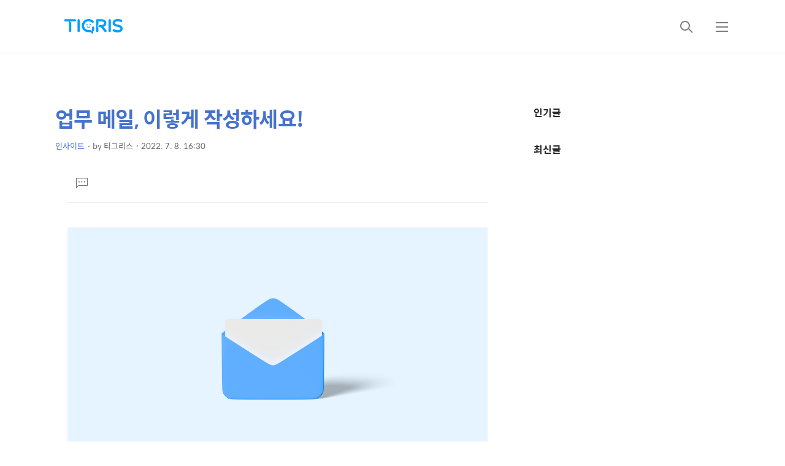

--- FILE ---
content_type: text/html;charset=UTF-8
request_url: https://blog.tigris.cloud/49?category=1019192
body_size: 67636
content:
<!DOCTYPE html>
<html lang="ko">

                                                                                <head>
                <script type="text/javascript">if (!window.T) { window.T = {} }
window.T.config = {"TOP_SSL_URL":"https://www.tistory.com","PREVIEW":false,"ROLE":"guest","PREV_PAGE":"","NEXT_PAGE":"","BLOG":{"id":5325887,"name":"tigrison","title":"티그리스","isDormancy":false,"nickName":"티그리스","status":"open","profileStatus":"normal"},"NEED_COMMENT_LOGIN":false,"COMMENT_LOGIN_CONFIRM_MESSAGE":"","LOGIN_URL":"https://www.tistory.com/auth/login/?redirectUrl=https://blog.tigris.cloud/49","DEFAULT_URL":"https://blog.tigris.cloud","USER":{"name":null,"homepage":null,"id":0,"profileImage":null},"SUBSCRIPTION":{"status":"none","isConnected":false,"isPending":false,"isWait":false,"isProcessing":false,"isNone":true},"IS_LOGIN":false,"HAS_BLOG":false,"IS_SUPPORT":false,"IS_SCRAPABLE":false,"TOP_URL":"http://www.tistory.com","JOIN_URL":"https://www.tistory.com/member/join","PHASE":"prod","ROLE_GROUP":"visitor"};
window.T.entryInfo = {"entryId":49,"isAuthor":false,"categoryId":1019192,"categoryLabel":"인사이트"};
window.appInfo = {"domain":"tistory.com","topUrl":"https://www.tistory.com","loginUrl":"https://www.tistory.com/auth/login","logoutUrl":"https://www.tistory.com/auth/logout"};
window.initData = {};

window.TistoryBlog = {
    basePath: "",
    url: "https://blog.tigris.cloud",
    tistoryUrl: "https://tigrison.tistory.com",
    manageUrl: "https://tigrison.tistory.com/manage",
    token: "waXGKTHOQzIDZc1pHJbEqOESBQRIT8uwAImZkbBQxSXXK3ThGkdUI528mPkff2HD"
};
var servicePath = "";
var blogURL = "";</script>

                
                
                
                        <!-- BusinessLicenseInfo - START -->
        
            <link href="https://tistory1.daumcdn.net/tistory_admin/userblog/userblog-7c7a62cfef2026f12ec313f0ebcc6daafb4361d7/static/plugin/BusinessLicenseInfo/style.css" rel="stylesheet" type="text/css"/>

            <script>function switchFold(entryId) {
    var businessLayer = document.getElementById("businessInfoLayer_" + entryId);

    if (businessLayer) {
        if (businessLayer.className.indexOf("unfold_license") > 0) {
            businessLayer.className = "business_license_layer";
        } else {
            businessLayer.className = "business_license_layer unfold_license";
        }
    }
}
</script>

        
        <!-- BusinessLicenseInfo - END -->
        <!-- DaumShow - START -->
        <style type="text/css">#daumSearchBox {
    height: 21px;
    background-image: url(//i1.daumcdn.net/imgsrc.search/search_all/show/tistory/plugin/bg_search2_2.gif);
    margin: 5px auto;
    padding: 0;
}

#daumSearchBox input {
    background: none;
    margin: 0;
    padding: 0;
    border: 0;
}

#daumSearchBox #daumLogo {
    width: 34px;
    height: 21px;
    float: left;
    margin-right: 5px;
    background-image: url(//i1.daumcdn.net/img-media/tistory/img/bg_search1_2_2010ci.gif);
}

#daumSearchBox #show_q {
    background-color: transparent;
    border: none;
    font: 12px Gulim, Sans-serif;
    color: #555;
    margin-top: 4px;
    margin-right: 15px;
    float: left;
}

#daumSearchBox #show_btn {
    background-image: url(//i1.daumcdn.net/imgsrc.search/search_all/show/tistory/plugin/bt_search_2.gif);
    width: 37px;
    height: 21px;
    float: left;
    margin: 0;
    cursor: pointer;
    text-indent: -1000em;
}
</style>

        <!-- DaumShow - END -->

<!-- System - START -->

<!-- System - END -->

        <!-- TistoryProfileLayer - START -->
        <link href="https://tistory1.daumcdn.net/tistory_admin/userblog/userblog-7c7a62cfef2026f12ec313f0ebcc6daafb4361d7/static/plugin/TistoryProfileLayer/style.css" rel="stylesheet" type="text/css"/>
<script type="text/javascript" src="https://tistory1.daumcdn.net/tistory_admin/userblog/userblog-7c7a62cfef2026f12ec313f0ebcc6daafb4361d7/static/plugin/TistoryProfileLayer/script.js"></script>

        <!-- TistoryProfileLayer - END -->

                
                <meta http-equiv="X-UA-Compatible" content="IE=Edge">
<meta name="format-detection" content="telephone=no">
<script src="//t1.daumcdn.net/tistory_admin/lib/jquery/jquery-3.5.1.min.js" integrity="sha256-9/aliU8dGd2tb6OSsuzixeV4y/faTqgFtohetphbbj0=" crossorigin="anonymous"></script>
<script type="text/javascript" src="//t1.daumcdn.net/tiara/js/v1/tiara-1.2.0.min.js"></script><meta name="referrer" content="always"/>
<meta name="google-adsense-platform-account" content="ca-host-pub-9691043933427338"/>
<meta name="google-adsense-platform-domain" content="tistory.com"/>
<meta name="description" content="여러분은 업무 커뮤니케이션을 할 때 어떤 툴을 가장 많이 사용하시나요? 다양한 툴이 있지만, 업무 커뮤니케이션의 기본은 이메일이라고 할 수 있습니다. 대표적인 커뮤니케이션 수단이지만, 업무 이메일 작성을 어려워하는 분들이 참 많은데요. 오늘은 기본을 지키며, '일 잘하는 사람'으로 보일 수 있는 메일 작성법을 소개합니다. 👀 핵심 내용이 한눈에 보이는 제목 작성하기 업무 메일은 제목만 보고도 보낸 곳과 메일의 핵심 내용을 알 수 있어야 합니다. 소속을 알 수 있는 회사명 또는 프로젝트명을 먼저 명시한 후, 메일의 핵심 내용을 간결하게 언급하는 것이 좋습니다. [회사명] □□□ 업무 관련 자료 요청드립니다. [프로젝트명] △△ 회사 프로젝트 결과보고서 제출합니다. 📩 소속과 메일 목적이 포함된 인사말부터 .."/>
<meta property="og:type" content="article"/>
<meta property="og:url" content="https://blog.tigris.cloud/49"/>
<meta property="og.article.author" content="티그리스"/>
<meta property="og:site_name" content="티그리스"/>
<meta property="og:title" content="업무 메일, 이렇게 작성하세요!"/>
<meta name="by" content="티그리스"/>
<meta property="og:description" content="여러분은 업무 커뮤니케이션을 할 때 어떤 툴을 가장 많이 사용하시나요? 다양한 툴이 있지만, 업무 커뮤니케이션의 기본은 이메일이라고 할 수 있습니다. 대표적인 커뮤니케이션 수단이지만, 업무 이메일 작성을 어려워하는 분들이 참 많은데요. 오늘은 기본을 지키며, '일 잘하는 사람'으로 보일 수 있는 메일 작성법을 소개합니다. 👀 핵심 내용이 한눈에 보이는 제목 작성하기 업무 메일은 제목만 보고도 보낸 곳과 메일의 핵심 내용을 알 수 있어야 합니다. 소속을 알 수 있는 회사명 또는 프로젝트명을 먼저 명시한 후, 메일의 핵심 내용을 간결하게 언급하는 것이 좋습니다. [회사명] □□□ 업무 관련 자료 요청드립니다. [프로젝트명] △△ 회사 프로젝트 결과보고서 제출합니다. 📩 소속과 메일 목적이 포함된 인사말부터 .."/>
<meta property="og:image" content="https://img1.daumcdn.net/thumb/R800x0/?scode=mtistory2&fname=https%3A%2F%2Fblog.kakaocdn.net%2Fdna%2FNpDZ6%2FbtrGPatQ20y%2FAAAAAAAAAAAAAAAAAAAAAArWBu6528zrki5cDKkkgUMGhUlt_9yI-fM1pgcEW5ui%2Fimg.png%3Fcredential%3DyqXZFxpELC7KVnFOS48ylbz2pIh7yKj8%26expires%3D1769871599%26allow_ip%3D%26allow_referer%3D%26signature%3DlRaVOK9liyBN59V722BRwuHUwcg%253D"/>
<meta name="twitter:card" content="summary_large_image"/>
<meta name="twitter:site" content="@TISTORY"/>
<meta name="twitter:title" content="업무 메일, 이렇게 작성하세요!"/>
<meta name="twitter:description" content="여러분은 업무 커뮤니케이션을 할 때 어떤 툴을 가장 많이 사용하시나요? 다양한 툴이 있지만, 업무 커뮤니케이션의 기본은 이메일이라고 할 수 있습니다. 대표적인 커뮤니케이션 수단이지만, 업무 이메일 작성을 어려워하는 분들이 참 많은데요. 오늘은 기본을 지키며, '일 잘하는 사람'으로 보일 수 있는 메일 작성법을 소개합니다. 👀 핵심 내용이 한눈에 보이는 제목 작성하기 업무 메일은 제목만 보고도 보낸 곳과 메일의 핵심 내용을 알 수 있어야 합니다. 소속을 알 수 있는 회사명 또는 프로젝트명을 먼저 명시한 후, 메일의 핵심 내용을 간결하게 언급하는 것이 좋습니다. [회사명] □□□ 업무 관련 자료 요청드립니다. [프로젝트명] △△ 회사 프로젝트 결과보고서 제출합니다. 📩 소속과 메일 목적이 포함된 인사말부터 .."/>
<meta property="twitter:image" content="https://img1.daumcdn.net/thumb/R800x0/?scode=mtistory2&fname=https%3A%2F%2Fblog.kakaocdn.net%2Fdna%2FNpDZ6%2FbtrGPatQ20y%2FAAAAAAAAAAAAAAAAAAAAAArWBu6528zrki5cDKkkgUMGhUlt_9yI-fM1pgcEW5ui%2Fimg.png%3Fcredential%3DyqXZFxpELC7KVnFOS48ylbz2pIh7yKj8%26expires%3D1769871599%26allow_ip%3D%26allow_referer%3D%26signature%3DlRaVOK9liyBN59V722BRwuHUwcg%253D"/>
<meta content="https://blog.tigris.cloud/49" property="dg:plink" content="https://blog.tigris.cloud/49"/>
<meta name="plink"/>
<meta name="title" content="업무 메일, 이렇게 작성하세요!"/>
<meta name="article:media_name" content="티그리스"/>
<meta property="article:mobile_url" content="https://blog.tigris.cloud/m/49"/>
<meta property="article:pc_url" content="https://blog.tigris.cloud/49"/>
<meta property="article:mobile_view_url" content="https://tigrison.tistory.com/m/49"/>
<meta property="article:pc_view_url" content="https://tigrison.tistory.com/49"/>
<meta property="article:talk_channel_view_url" content="https://blog.tigris.cloud/m/49"/>
<meta property="article:pc_service_home" content="https://www.tistory.com"/>
<meta property="article:mobile_service_home" content="https://www.tistory.com/m"/>
<meta property="article:txid" content="5325887_49"/>
<meta property="article:published_time" content="2022-07-08T16:30:40+09:00"/>
<meta property="og:regDate" content="20220708041702"/>
<meta property="article:modified_time" content="2024-03-15T08:39:16+09:00"/>
<script type="module" src="https://tistory1.daumcdn.net/tistory_admin/userblog/userblog-7c7a62cfef2026f12ec313f0ebcc6daafb4361d7/static/pc/dist/index.js" defer=""></script>
<script type="text/javascript" src="https://tistory1.daumcdn.net/tistory_admin/userblog/userblog-7c7a62cfef2026f12ec313f0ebcc6daafb4361d7/static/pc/dist/index-legacy.js" defer="" nomodule="true"></script>
<script type="text/javascript" src="https://tistory1.daumcdn.net/tistory_admin/userblog/userblog-7c7a62cfef2026f12ec313f0ebcc6daafb4361d7/static/pc/dist/polyfills-legacy.js" defer="" nomodule="true"></script>
<link rel="stylesheet" type="text/css" href="https://t1.daumcdn.net/tistory_admin/www/style/font.css"/>
<link rel="stylesheet" type="text/css" href="https://tistory1.daumcdn.net/tistory_admin/userblog/userblog-7c7a62cfef2026f12ec313f0ebcc6daafb4361d7/static/style/content.css"/>
<link rel="stylesheet" type="text/css" href="https://tistory1.daumcdn.net/tistory_admin/userblog/userblog-7c7a62cfef2026f12ec313f0ebcc6daafb4361d7/static/pc/dist/index.css"/>
<link rel="stylesheet" type="text/css" href="https://tistory1.daumcdn.net/tistory_admin/userblog/userblog-7c7a62cfef2026f12ec313f0ebcc6daafb4361d7/static/style/uselessPMargin.css"/>
<script type="text/javascript">(function() {
    var tjQuery = jQuery.noConflict(true);
    window.tjQuery = tjQuery;
    window.orgjQuery = window.jQuery; window.jQuery = tjQuery;
    window.jQuery = window.orgjQuery; delete window.orgjQuery;
})()</script>
<script type="text/javascript" src="https://tistory1.daumcdn.net/tistory_admin/userblog/userblog-7c7a62cfef2026f12ec313f0ebcc6daafb4361d7/static/script/base.js"></script>
<script type="text/javascript" src="//developers.kakao.com/sdk/js/kakao.min.js"></script>

                
  <title>업무 메일, 이렇게 작성하세요!</title>
  <meta name="title" content="업무 메일, 이렇게 작성하세요!" />
  <meta charset="utf-8" />
  <meta name="viewport"
    content="width=device-width, height=device-height, initial-scale=1, minimum-scale=1.0, maximum-scale=1.0" />
  <meta http-equiv="X-UA-Compatible" content="IE=edge, chrome=1" />

  <link rel="alternate" type="application/rss+xml" title="티그리스" href="https://tigrison.tistory.com/rss" />

  <link rel="stylesheet" href="https://tistory1.daumcdn.net/tistory/5325887/skin/images/webfonticon.css?_version_=1755060228" />
  <link rel="stylesheet" href="https://tistory1.daumcdn.net/tistory/5325887/skin/images/slick.css?_version_=1755060228" />
  <link rel="stylesheet" href="https://tistory1.daumcdn.net/tistory/5325887/skin/style.css?_version_=1755060228" />

  <script src="https://cdnjs.cloudflare.com/ajax/libs/jquery/1.12.4/jquery.js"></script>
  <script src="https://tistory1.daumcdn.net/tistory/5325887/skin/images/slick.js?_version_=1755060228"></script>
  <script src="https://tistory1.daumcdn.net/tistory/5325887/skin/images/iscroll.js?_version_=1755060228"></script>
  <script src="https://tistory1.daumcdn.net/tistory/5325887/skin/images/front.js?_version_=1755060228"></script>
  <script src="https://tistory1.daumcdn.net/tistory/5325887/skin/images/common.js?_version_=1755060228"></script>

                
                
                <style type="text/css">.another_category {
    border: 1px solid #E5E5E5;
    padding: 10px 10px 5px;
    margin: 10px 0;
    clear: both;
}

.another_category h4 {
    font-size: 12px !important;
    margin: 0 !important;
    border-bottom: 1px solid #E5E5E5 !important;
    padding: 2px 0 6px !important;
}

.another_category h4 a {
    font-weight: bold !important;
}

.another_category table {
    table-layout: fixed;
    border-collapse: collapse;
    width: 100% !important;
    margin-top: 10px !important;
}

* html .another_category table {
    width: auto !important;
}

*:first-child + html .another_category table {
    width: auto !important;
}

.another_category th, .another_category td {
    padding: 0 0 4px !important;
}

.another_category th {
    text-align: left;
    font-size: 12px !important;
    font-weight: normal;
    word-break: break-all;
    overflow: hidden;
    line-height: 1.5;
}

.another_category td {
    text-align: right;
    width: 80px;
    font-size: 11px;
}

.another_category th a {
    font-weight: normal;
    text-decoration: none;
    border: none !important;
}

.another_category th a.current {
    font-weight: bold;
    text-decoration: none !important;
    border-bottom: 1px solid !important;
}

.another_category th span {
    font-weight: normal;
    text-decoration: none;
    font: 10px Tahoma, Sans-serif;
    border: none !important;
}

.another_category_color_gray, .another_category_color_gray h4 {
    border-color: #E5E5E5 !important;
}

.another_category_color_gray * {
    color: #909090 !important;
}

.another_category_color_gray th a.current {
    border-color: #909090 !important;
}

.another_category_color_gray h4, .another_category_color_gray h4 a {
    color: #737373 !important;
}

.another_category_color_red, .another_category_color_red h4 {
    border-color: #F6D4D3 !important;
}

.another_category_color_red * {
    color: #E86869 !important;
}

.another_category_color_red th a.current {
    border-color: #E86869 !important;
}

.another_category_color_red h4, .another_category_color_red h4 a {
    color: #ED0908 !important;
}

.another_category_color_green, .another_category_color_green h4 {
    border-color: #CCE7C8 !important;
}

.another_category_color_green * {
    color: #64C05B !important;
}

.another_category_color_green th a.current {
    border-color: #64C05B !important;
}

.another_category_color_green h4, .another_category_color_green h4 a {
    color: #3EA731 !important;
}

.another_category_color_blue, .another_category_color_blue h4 {
    border-color: #C8DAF2 !important;
}

.another_category_color_blue * {
    color: #477FD6 !important;
}

.another_category_color_blue th a.current {
    border-color: #477FD6 !important;
}

.another_category_color_blue h4, .another_category_color_blue h4 a {
    color: #1960CA !important;
}

.another_category_color_violet, .another_category_color_violet h4 {
    border-color: #E1CEEC !important;
}

.another_category_color_violet * {
    color: #9D64C5 !important;
}

.another_category_color_violet th a.current {
    border-color: #9D64C5 !important;
}

.another_category_color_violet h4, .another_category_color_violet h4 a {
    color: #7E2CB5 !important;
}
</style>

                
                <link rel="stylesheet" type="text/css" href="https://tistory1.daumcdn.net/tistory_admin/userblog/userblog-7c7a62cfef2026f12ec313f0ebcc6daafb4361d7/static/style/revenue.css"/>
<link rel="canonical" href="https://blog.tigris.cloud/49"/>

<!-- BEGIN STRUCTURED_DATA -->
<script type="application/ld+json">
    {"@context":"http://schema.org","@type":"BlogPosting","mainEntityOfPage":{"@id":"https://blog.tigris.cloud/49","name":null},"url":"https://blog.tigris.cloud/49","headline":"업무 메일, 이렇게 작성하세요!","description":"여러분은 업무 커뮤니케이션을 할 때 어떤 툴을 가장 많이 사용하시나요? 다양한 툴이 있지만, 업무 커뮤니케이션의 기본은 이메일이라고 할 수 있습니다. 대표적인 커뮤니케이션 수단이지만, 업무 이메일 작성을 어려워하는 분들이 참 많은데요. 오늘은 기본을 지키며, '일 잘하는 사람'으로 보일 수 있는 메일 작성법을 소개합니다. 👀 핵심 내용이 한눈에 보이는 제목 작성하기 업무 메일은 제목만 보고도 보낸 곳과 메일의 핵심 내용을 알 수 있어야 합니다. 소속을 알 수 있는 회사명 또는 프로젝트명을 먼저 명시한 후, 메일의 핵심 내용을 간결하게 언급하는 것이 좋습니다. [회사명] □□□ 업무 관련 자료 요청드립니다. [프로젝트명] △△ 회사 프로젝트 결과보고서 제출합니다. 📩 소속과 메일 목적이 포함된 인사말부터 ..","author":{"@type":"Person","name":"티그리스","logo":null},"image":{"@type":"ImageObject","url":"https://img1.daumcdn.net/thumb/R800x0/?scode=mtistory2&fname=https%3A%2F%2Fblog.kakaocdn.net%2Fdna%2FNpDZ6%2FbtrGPatQ20y%2FAAAAAAAAAAAAAAAAAAAAAArWBu6528zrki5cDKkkgUMGhUlt_9yI-fM1pgcEW5ui%2Fimg.png%3Fcredential%3DyqXZFxpELC7KVnFOS48ylbz2pIh7yKj8%26expires%3D1769871599%26allow_ip%3D%26allow_referer%3D%26signature%3DlRaVOK9liyBN59V722BRwuHUwcg%253D","width":"800px","height":"800px"},"datePublished":"2022-07-08T16:30:40+09:00","dateModified":"2024-03-15T08:39:16+09:00","publisher":{"@type":"Organization","name":"TISTORY","logo":{"@type":"ImageObject","url":"https://t1.daumcdn.net/tistory_admin/static/images/openGraph/opengraph.png","width":"800px","height":"800px"}}}
</script>
<!-- END STRUCTURED_DATA -->
<link rel="stylesheet" type="text/css" href="https://tistory1.daumcdn.net/tistory_admin/userblog/userblog-7c7a62cfef2026f12ec313f0ebcc6daafb4361d7/static/style/dialog.css"/>
<link rel="stylesheet" type="text/css" href="//t1.daumcdn.net/tistory_admin/www/style/top/font.css"/>
<link rel="stylesheet" type="text/css" href="https://tistory1.daumcdn.net/tistory_admin/userblog/userblog-7c7a62cfef2026f12ec313f0ebcc6daafb4361d7/static/style/postBtn.css"/>
<link rel="stylesheet" type="text/css" href="https://tistory1.daumcdn.net/tistory_admin/userblog/userblog-7c7a62cfef2026f12ec313f0ebcc6daafb4361d7/static/style/tistory.css"/>
<script type="text/javascript" src="https://tistory1.daumcdn.net/tistory_admin/userblog/userblog-7c7a62cfef2026f12ec313f0ebcc6daafb4361d7/static/script/common.js"></script>

                
                </head>

                                                <body id="tt-body-page" class="theme_blue">
                
                
                
  <!-- theme -->
  
    <div id="container">
      <div id="header" class="header">
        <div class="inner_header">
          <div class="box_header">
            <h1 class="logo">
              <a href="https://blog.tigris.cloud/" title="티그리스" class="link_logo">
                
                  <img src="https://tistory1.daumcdn.net/tistory/5325887/skinSetting/3c51555244d24908b61269d87095b558" class="img_logo" alt="로고 이미지">
                
                
              </a>
            </h1>
            <div class="btn_box">
              <!-- GNB -->
              <button type="button" class="btn_util btn_search" title="검색"><span class="blind">검색</span></button>
              <button type="button" class="btn_util btn_menu" title="메뉴"><span class="blind">메뉴</span></button>
            </div>
          </div>
          <!-- fixed menu only detail -->
          <div class="box_header box_fix_header">
            <h2 class="blind">고정 헤더 영역</h2>
            <div class="area_menu">
              <a href="#" title="페이지 뒤로가기" class="btn_util link_back">
                <span class="box_svg">
                  <svg xmlns="http://www.w3.org/2000/svg" width="15" height="26" viewBox="0 0 15 26" class="img_svg">
                    <defs>
                      <path id="mainSlideArrowLeft" d="M12 20L25 7l1.4 1.4L14.8 20l11.6 11.6L25 33z"></path>
                    </defs>
                    <g fill="none" fill-rule="evenodd" transform="translate(-13 -5)">
                      <path d="M0 0h40v40H0z"></path>
                      <mask id="mainSlideArrowLeftMask" fill="#fff">
                        <use xmlns:xlink="http://www.w3.org/1999/xlink" xlink:href="#mainSlideArrowLeft"></use>
                      </mask>
                      <g fill="#fff" fill-opacity="1" mask="url(#mainSlideArrowLeftMask)" class="svg_bg">
                        <path d="M0 0h40v40H0z"></path>
                      </g>
                    </g>
                  </svg>
                </span>
              </a>
              <div class="box_fix_tit">
                <span class="blind">글 제목</span>
                <p class="txt_fix_tit"></p>
              </div>
              <button type="button" class="btn_util btn_menu" title="메뉴"><span class="blind">메뉴</span></button>
            </div>
            <div class="area_util">
              <div class="inner_area_util">
                <button type="button" class="util_like">
                  <span class="blind">좋아요</span>
                  <i class="icon_font icon-favorite-o"></i>
                  <span class="txt_count">-</span>
                </button>
                <div class="box_util">
                  <button type="button" class="util_comment">
                    <span class="blind">댓글달기</span>
                    <i class="icon_font icon-chat-o"></i>
                    <span class="txt_count">-</span>
                  </button>
                  <button type="button" class="util_share">
                    <span class="blind">공유하기</span>
                    <i class="icon_font icon-share-alt-o"></i>
                  </button>
                </div>
              </div>
            </div>
          </div>
        </div>
      </div> <!-- header close -->

      

      <div class="ly_area nav" style="display:none">
        <div class="inner_ly_area">
          <div class="ly_header">
            <h2 class="blind">메뉴 레이어</h2>
            <div class="ly_logo">
              <a href="https://blog.tigris.cloud/" title="티그리스" class="link_logo">
                
                  <img src="https://tistory1.daumcdn.net/tistory/5325887/skinSetting/3c51555244d24908b61269d87095b558" class="img_logo" alt="로고 이미지">
                
                
              </a>
            </div>
            <button type="button" title="레이어 닫기" class="btn_menu_close btn_ly_close">

            </button>
          </div> <!-- ly_header -->
          <h3 class="blind">메뉴 리스트</h3>

          <div class="tistory_support_menus">
            <ul>
  <li class="t_menu_category first"><a href="/category/%ED%8B%B0%EA%B7%B8%EB%A6%AC%EC%8A%A4" target="">티그리스</a></li>
  <li class="t_menu_category"><a href="/category/%EA%B3%A0%EA%B0%9D%EC%82%AC%EB%A1%80" target="">고객사례</a></li>
  <li class="t_menu_category"><a href="/category/%EC%9D%B8%EC%82%AC%EC%9D%B4%ED%8A%B8" target="">인사이트</a></li>
  <li class="t_menu_category"><a href="/category/%ED%8C%80%20%EB%AC%B8%ED%99%94" target="">팀 문화</a></li>
  <li class="t_menu_category"><a href="/category/%EC%86%8C%EC%8B%9D" target="">소식</a></li>
  <li class="t_menu_link_1 last"><a href="https://tigris.cloud" target="_black">홈페이지</a></li>
</ul>
            <ul class="tt_category"><li class=""><a href="/category" class="link_tit"> 분류 전체보기 <span class="c_cnt">(237)</span> </a>
  <ul class="category_list"><li class=""><a href="/category/%ED%8B%B0%EA%B7%B8%EB%A6%AC%EC%8A%A4" class="link_item"> 티그리스 <span class="c_cnt">(40)</span> </a>
  <ul class="sub_category_list"><li class=""><a href="/category/%ED%8B%B0%EA%B7%B8%EB%A6%AC%EC%8A%A4/%EC%82%AC%EC%9A%A9%EB%B2%95" class="link_sub_item"> 사용법 <span class="c_cnt">(23)</span> </a></li>
<li class=""><a href="/category/%ED%8B%B0%EA%B7%B8%EB%A6%AC%EC%8A%A4/%ED%99%9C%EC%9A%A9%ED%8C%81" class="link_sub_item"> 활용팁 <span class="c_cnt">(16)</span> </a></li>
</ul>
</li>
<li class=""><a href="/category/%EA%B3%A0%EA%B0%9D%EC%82%AC%EB%A1%80" class="link_item"> 고객사례 <span class="c_cnt">(9)</span> </a></li>
<li class=""><a href="/category/%EC%9D%B8%EC%82%AC%EC%9D%B4%ED%8A%B8" class="link_item"> 인사이트 <span class="c_cnt">(79)</span> </a></li>
<li class=""><a href="/category/%ED%8C%80%20%EB%AC%B8%ED%99%94" class="link_item"> 팀 문화 <span class="c_cnt">(9)</span> </a></li>
<li class=""><a href="/category/%EC%86%8C%EC%8B%9D" class="link_item"> 소식 <span class="c_cnt">(100)</span> </a>
  <ul class="sub_category_list"><li class=""><a href="/category/%EC%86%8C%EC%8B%9D/%EC%96%B8%EB%A1%A0%EB%B3%B4%EB%8F%84" class="link_sub_item"> 언론보도 <span class="c_cnt">(45)</span> </a></li>
<li class=""><a href="/category/%EC%86%8C%EC%8B%9D/%EA%B3%B5%EC%A7%80%EC%82%AC%ED%95%AD" class="link_sub_item"> 공지사항 <span class="c_cnt">(33)</span> </a></li>
<li class=""><a href="/category/%EC%86%8C%EC%8B%9D/%EC%97%85%EB%8D%B0%EC%9D%B4%ED%8A%B8" class="link_sub_item"> 업데이트 <span class="c_cnt">(21)</span> </a></li>
</ul>
</li>
</ul>
</li>
</ul>

          </div>

          <div class="box_home">
          </div>
          <ul class="list_category">
          </ul>
        </div>
      </div> <!-- nav -->
      <div class="ly_area search_area" style="display:none">
        <div class="inner_ly_area">
          <div class="ly_header">
            <h2 class="blind">검색 레이어</h2>
            <div class="ly_logo">
              <a href="https://blog.tigris.cloud/" title="티그리스" class="link_logo">
                
                  <!-- logo img -->
                  <img src="https://tistory1.daumcdn.net/tistory/5325887/skinSetting/3c51555244d24908b61269d87095b558" class="img_logo" alt="로고 이미지">
                
                
              </a>
            </div>
            <button type="button" title="레이어 닫기" class="btn_menu_close btn_ly_close">
              <span class="box_svg">
                <svg xmlns="http://www.w3.org/2000/svg" width="28" height="28" viewBox="0 0 28 28" class="img_svg">
                  <defs>
                    <path id="searchCloseSvg"
                      d="M33.4 8L32 6.6l-12 12-12-12L6.6 8l12 12-12 12L8 33.4l12-12 12 12 1.4-1.4-12-12z" />
                  </defs>
                </svg>
              </span>
            </button>
          </div> <!-- ly_header -->
          <h3 class="blind">검색 영역</h3>
          <form action="" method="get">
            <legend><span class="blind">컨텐츠 검색</span></legend>
            <div class="box_form">
              
                <label for="search" class="screen_out">블로그 내 검색</label>
                <input id="search" type="text" name="search" title="검색어 입력"
                  placeholder="검색어 입력.." value="" class="inp_search"
                  onkeypress="if (event.keyCode == 13) { try {
    window.location.href = '/search' + '/' + looseURIEncode(document.getElementsByName('search')[0].value);
    document.getElementsByName('search')[0].value = '';
    return false;
} catch (e) {} }">
              
              <button type="button" title="검색어 삭제" class="btn_search_del">
                <svg xmlns="http://www.w3.org/2000/svg" width="36" height="36" viewBox="0 0 36 36" class="img_svg">
                  <defs>
                    <path id="textDelBtnSvg"
                      d="M20 2C10.059 2 2 10.059 2 20s8.059 18 18 18 18-8.059 18-18S29.941 2 20 2zm8 24.6L26.6 28 20 21.4 13.4 28 12 26.6l6.6-6.6-6.6-6.6 1.4-1.4 6.6 6.6 6.6-6.6 1.4 1.4-6.6 6.6 6.6 6.6z" />
                  </defs>
                  <g fill="none" fill-rule="evenodd" transform="translate(-2 -2)">
                    <path d="M0 0h40v40H0z" />
                    <mask id="textDelBtnSvgMask" fill="#fff">
                      <use xlink:href="#textDelBtnSvg" />
                    </mask>
                    <g fill="#000" fill-opacity="1" mask="url(#textDelBtnSvgMask)" class="svg_bg">
                      <path d="M0 0h40v40H0z" />
                    </g>
                  </g>
                </svg>
              </button>
            </div>
          </form>
        </div>
      </div> <!-- search_area -->



      <div class="wrap_content">
        
      </div>

      

      <!-- sub page -->
      <div class="wrap_content wrap_detail_content">
                
            
  <!-- 메인 페이지에서 목록 표현 -->
  
  <!-- // 메인 페이지에서 목록 표현 -->

  <!-- 치환자 <s_article_rep> 적용 -->
  
    <div id="content_permallink_article" class="content sub_content sub_detail">
      <div class="inner_content">
        <div class="section_area detail_area">

          <h2 class="blind">상세 컨텐츠</h2>
          <!-- 글제목 -->
          <div class="box_article_tit">
            <h3 class="blind">본문 제목</h3>
            <p class="txt_sub_tit">업무 메일, 이렇게 작성하세요!</p>
            <div class="sub_tit_info">
              <span class="category"> <span class="txt_style"><a
                    href="/category/%EC%9D%B8%EC%82%AC%EC%9D%B4%ED%8A%B8">인사이트</a></span></span>

              <p class="info_meta">
                <span class="name">by <span class="txt_style">티그리스</span></span>
                <span class="date">2022. 7. 8. 16:30</span>
                
              </p>
            </div>
          </div>
          <!-- //글제목 -->
          <!-- 본문 -->
          <div class="box_article">
            <h3 class="blind">본문</h3>
            <div class="article_cont" id="article-view">
              <!-- 본문 내용 (치환자 적용 영역) -->
              <div class="article_util">
                <button type="button" class="util_like">
                  <span class="blind">좋아요</span>
                  <i class="icon_font icon-favorite-o"></i>
                  <!-- 좋아요 클릭 시 쿨래스 변경 빈하트 class="icon-favorite-o", 채움 하트 class="icon-favorite" -->
                  <span class="txt_count">-</span>
                </button>
                <div class="box_util">
                  <!-- 댓글 달기 버튼 링크 이슈 있음 by osh -->
                  <button type="button" class="util_comment" href="">
                    <span class="blind">댓글달기</span>
                    <i class="icon_font icon-chat-o"></i>
                    <span class="txt_count">0</span>
                  </button>

                </div>
              </div>

                          <!-- System - START -->

<!-- System - END -->

            <div class="tt_article_useless_p_margin contents_style"><p><figure class="imageblock alignCenter" data-ke-mobileStyle="widthOrigin" data-filename="email.png" data-origin-width="1280" data-origin-height="800"><span data-url="https://blog.kakaocdn.net/dna/NpDZ6/btrGPatQ20y/AAAAAAAAAAAAAAAAAAAAAArWBu6528zrki5cDKkkgUMGhUlt_9yI-fM1pgcEW5ui/img.png?credential=yqXZFxpELC7KVnFOS48ylbz2pIh7yKj8&expires=1769871599&allow_ip=&allow_referer=&signature=lRaVOK9liyBN59V722BRwuHUwcg%3D" data-phocus="https://blog.kakaocdn.net/dna/NpDZ6/btrGPatQ20y/AAAAAAAAAAAAAAAAAAAAAArWBu6528zrki5cDKkkgUMGhUlt_9yI-fM1pgcEW5ui/img.png?credential=yqXZFxpELC7KVnFOS48ylbz2pIh7yKj8&expires=1769871599&allow_ip=&allow_referer=&signature=lRaVOK9liyBN59V722BRwuHUwcg%3D"><img src="https://blog.kakaocdn.net/dna/NpDZ6/btrGPatQ20y/AAAAAAAAAAAAAAAAAAAAAArWBu6528zrki5cDKkkgUMGhUlt_9yI-fM1pgcEW5ui/img.png?credential=yqXZFxpELC7KVnFOS48ylbz2pIh7yKj8&expires=1769871599&allow_ip=&allow_referer=&signature=lRaVOK9liyBN59V722BRwuHUwcg%3D" srcset="https://img1.daumcdn.net/thumb/R1280x0/?scode=mtistory2&fname=https%3A%2F%2Fblog.kakaocdn.net%2Fdna%2FNpDZ6%2FbtrGPatQ20y%2FAAAAAAAAAAAAAAAAAAAAAArWBu6528zrki5cDKkkgUMGhUlt_9yI-fM1pgcEW5ui%2Fimg.png%3Fcredential%3DyqXZFxpELC7KVnFOS48ylbz2pIh7yKj8%26expires%3D1769871599%26allow_ip%3D%26allow_referer%3D%26signature%3DlRaVOK9liyBN59V722BRwuHUwcg%253D" onerror="this.onerror=null; this.src='//t1.daumcdn.net/tistory_admin/static/images/no-image-v1.png'; this.srcset='//t1.daumcdn.net/tistory_admin/static/images/no-image-v1.png';" loading="lazy" width="1280" height="800" data-filename="email.png" data-origin-width="1280" data-origin-height="800"/></span></figure>
</p>
<p data-ke-size="size16">&nbsp;</p>
<p data-ke-size="size16"><span style="font-family: 'Noto Sans Demilight', 'Noto Sans KR';">여러분은&nbsp;업무&nbsp;커뮤니케이션을&nbsp;할&nbsp;때&nbsp;어떤&nbsp;툴을&nbsp;가장&nbsp;많이&nbsp;사용하시나요?&nbsp;다양한&nbsp;툴이&nbsp;있지만,&nbsp;업무&nbsp;커뮤니케이션의&nbsp;기본은&nbsp;<b>이메일</b>이라고&nbsp;할&nbsp;수&nbsp;있습니다.&nbsp; </span><br /><br /><span style="font-family: 'Noto Sans Demilight', 'Noto Sans KR';">대표적인 커뮤니케이션 수단이지만, 업무 이메일 작성을 어려워하는 분들이 참 많은데요. 오늘은 기본을 지키며, '일 잘하는 사람'으로 보일 수 있는 메일 작성법을 소개합니다.&nbsp;</span><br /><br /><span style="font-family: 'Noto Sans Demilight', 'Noto Sans KR';"><b></b></span></p>
<p data-ke-size="size18">&nbsp;</p>
<h2 data-ke-size="size26"><span style="font-family: 'Noto Sans Demilight', 'Noto Sans KR';"><b>👀 핵심 내용이 한눈에 보이는 제목 작성하기</b></span></h2>
<p data-ke-size="size16"><br /><span style="font-family: 'Noto Sans Demilight', 'Noto Sans KR';">업무&nbsp;메일은&nbsp;제목만&nbsp;보고도&nbsp;보낸&nbsp;곳과&nbsp;메일의&nbsp;핵심&nbsp;내용을&nbsp;알&nbsp;수&nbsp;있어야&nbsp;합니다.&nbsp;소속을&nbsp;알&nbsp;수&nbsp;있는&nbsp;회사명&nbsp;또는&nbsp;프로젝트명을&nbsp;먼저&nbsp;명시한&nbsp;후,&nbsp;메일의&nbsp;핵심&nbsp;내용을&nbsp;간결하게&nbsp;언급하는&nbsp;것이&nbsp;좋습니다.&nbsp;</span></p>
<p data-ke-size="size16">&nbsp;</p>
<blockquote data-ke-style="style2"><span style="font-family: 'Noto Sans Demilight', 'Noto Sans KR';">[회사명] <span style="color: #666666;">□</span><span style="color: #666666;">□</span><span style="color: #666666;">□</span> 업무 관련 자료 요청드립니다.</span><br /><span style="font-family: 'Noto Sans Demilight', 'Noto Sans KR';">[프로젝트명] △<span style="color: #666666;">△</span> 회사 프로젝트 결과보고서 제출합니다.</span></blockquote>
<p data-ke-size="size16">&nbsp;</p>
<p data-ke-size="size16">&nbsp;</p>
<p data-ke-size="size16">&nbsp;</p>
<h2 data-ke-size="size26"><b><span style="font-family: 'Noto Sans Demilight', 'Noto Sans KR';">📩 소속과 메일 목적이 포함된 인사말부터</span></b></h2>
<p data-ke-size="size16"><br /><span style="font-family: 'Noto Sans Demilight', 'Noto Sans KR';">많은 직장인들이 메일의 인사말을 작성하느라 골머리를 앓는데요. 안부를 묻기 위해 날씨 이야기를 꺼내거나 아름다운 문장을 고민할 필요는 없습니다. 소속과 메일을 작성한 목적만 정확히 적어도 충분히 정중하거든요. 소속과 담당 업무, 이름을 밝힌 후 메일을 작성한 이유를 설명해 주세요.</span></p>
<p data-ke-size="size16">&nbsp;</p>
<blockquote data-ke-style="style2"><span style="font-family: 'Noto Sans Demilight', 'Noto Sans KR';">안녕하세요. </span><br /><span style="font-family: 'Noto Sans Demilight', 'Noto Sans KR';">○○○사 △△팀 ◇◇업무를 담당하는 ○○○ 대리입니다. </span><br /><span style="font-family: 'Noto Sans Demilight', 'Noto Sans KR';">문의하신&nbsp;내용&nbsp;관련&nbsp;회신&nbsp;드립니다.</span></blockquote>
<p data-ke-size="size16">&nbsp;</p>
<h2 data-ke-size="size26"><br /><b><span style="font-family: 'Noto Sans Demilight', 'Noto Sans KR';">📑 이메일 본문은 짧고 간결하게!</span></b></h2>
<p data-ke-size="size16"><br /><span style="font-family: 'Noto Sans Demilight', 'Noto Sans KR';">이메일은&nbsp;항상&nbsp;짧고&nbsp;간결하게&nbsp;작성해야&nbsp;합니다.&nbsp;긴&nbsp;업무&nbsp;이메일을&nbsp;좋아하는&nbsp;담당자는&nbsp;없거든요!&nbsp;중요한&nbsp;내용&nbsp;위주로,&nbsp;필요하다면&nbsp;글머리&nbsp;기호를&nbsp;활용해&nbsp;일목요연하게&nbsp;내용을&nbsp;전달하세요.</span></p>
<p data-ke-size="size16">&nbsp;</p>
<blockquote data-ke-style="style2"><span style="font-family: 'Noto Sans Demilight', 'Noto Sans KR';">프로젝트 신청 마감일은 7월 15일 오후 2시이며, </span><br /><span style="font-family: 'Noto Sans Demilight', 'Noto Sans KR';">아래의&nbsp;자료를&nbsp;반드시&nbsp;함께&nbsp;제출해&nbsp;주시기&nbsp;바랍니다. </span><br /><br /><span style="font-family: 'Noto Sans Demilight', 'Noto Sans KR';">1.&nbsp;회사소개서&nbsp;1부 </span><br /><span style="font-family: 'Noto Sans Demilight', 'Noto Sans KR';">2.&nbsp;프로젝트&nbsp;제안서&nbsp;1부 </span><br /><span style="font-family: 'Noto Sans Demilight', 'Noto Sans KR';">3.&nbsp;서약서&nbsp;1부</span></blockquote>
<h2 data-ke-size="size26"><br /><br /><b><span style="font-family: 'Noto Sans Demilight', 'Noto Sans KR';">🔗 첨부파일, 파일명 확인은 필수!</span></b></h2>
<p data-ke-size="size16"><br /><span style="font-family: 'Noto Sans Demilight', 'Noto Sans KR';">첨부파일이&nbsp;있는&nbsp;경우,&nbsp;파일명을&nbsp;꼭&nbsp;확인하세요.&nbsp;파일명에는&nbsp;회사명이나&nbsp;업무명,&nbsp;파일의&nbsp;개요,&nbsp;날짜를&nbsp;포함하는&nbsp;것이&nbsp;좋습니다.&nbsp;'체크리스트.docx'처럼&nbsp;상대방이&nbsp;알기&nbsp;어려운&nbsp;파일명은&nbsp;피하세요.&nbsp;파일이&nbsp;여러&nbsp;개라면&nbsp;번호를&nbsp;매기는&nbsp;것도&nbsp;좋습니다.</span></p>
<p data-ke-size="size16">&nbsp;</p>
<blockquote data-ke-style="style2"><span style="font-family: 'Noto Sans Demilight', 'Noto Sans KR';">[회사명]A프로젝트_사업제안서_220707.pdf </span><br /><span style="font-family: 'Noto Sans Demilight', 'Noto Sans KR';">2022_회사명_회사소개서_v.1.pdf</span></blockquote>
<p data-ke-size="size16">&nbsp;</p>
<p data-ke-size="size16">&nbsp;</p>
<p data-ke-size="size16">&nbsp;</p>
<h2 data-ke-size="size26"><span style="font-family: 'Noto Sans Demilight', 'Noto Sans KR';"><b>📩 참조, 숨은 참조 적절하게 활용하기</b></span></h2>
<p data-ke-size="size16">&nbsp;</p>
<p data-ke-size="size16"><span style="font-family: 'Noto Sans Demilight', 'Noto Sans KR';">메일을&nbsp;보낼&nbsp;때&nbsp;받는&nbsp;사람과&nbsp;함께&nbsp;참조,&nbsp;숨은&nbsp;참조를&nbsp;입력할&nbsp;수&nbsp;있습니다.&nbsp;업무&nbsp;메일&nbsp;작성이&nbsp;익숙하지&nbsp;않은&nbsp;신입사원은&nbsp;참조를&nbsp;잘&nbsp;활용하지&nbsp;않는데요.&nbsp;업무&nbsp;메일을&nbsp;보낼&nbsp;때,&nbsp;참조를&nbsp;적절하게&nbsp;활용하면&nbsp;더욱&nbsp;원활한&nbsp;커뮤니케이션이&nbsp;가능합니다.&nbsp;</span></p>
<p data-ke-size="size16">&nbsp;</p>
<p><figure class="imageblock alignLeft" data-ke-mobileStyle="widthOrigin" data-filename="참조.png" data-origin-width="393" data-origin-height="142"><span data-url="https://blog.kakaocdn.net/dna/eG0pPY/btrGOa2FV90/AAAAAAAAAAAAAAAAAAAAAAPqGxXSDItY8j-LHNdmXTSSoVwizBhkQp9qftDE8kFa/img.png?credential=yqXZFxpELC7KVnFOS48ylbz2pIh7yKj8&expires=1769871599&allow_ip=&allow_referer=&signature=KL2TKn7galNgxMWV%2BiQ9FXT%2BLlc%3D" data-phocus="https://blog.kakaocdn.net/dna/eG0pPY/btrGOa2FV90/AAAAAAAAAAAAAAAAAAAAAAPqGxXSDItY8j-LHNdmXTSSoVwizBhkQp9qftDE8kFa/img.png?credential=yqXZFxpELC7KVnFOS48ylbz2pIh7yKj8&expires=1769871599&allow_ip=&allow_referer=&signature=KL2TKn7galNgxMWV%2BiQ9FXT%2BLlc%3D"><img src="https://blog.kakaocdn.net/dna/eG0pPY/btrGOa2FV90/AAAAAAAAAAAAAAAAAAAAAAPqGxXSDItY8j-LHNdmXTSSoVwizBhkQp9qftDE8kFa/img.png?credential=yqXZFxpELC7KVnFOS48ylbz2pIh7yKj8&expires=1769871599&allow_ip=&allow_referer=&signature=KL2TKn7galNgxMWV%2BiQ9FXT%2BLlc%3D" srcset="https://img1.daumcdn.net/thumb/R1280x0/?scode=mtistory2&fname=https%3A%2F%2Fblog.kakaocdn.net%2Fdna%2FeG0pPY%2FbtrGOa2FV90%2FAAAAAAAAAAAAAAAAAAAAAAPqGxXSDItY8j-LHNdmXTSSoVwizBhkQp9qftDE8kFa%2Fimg.png%3Fcredential%3DyqXZFxpELC7KVnFOS48ylbz2pIh7yKj8%26expires%3D1769871599%26allow_ip%3D%26allow_referer%3D%26signature%3DKL2TKn7galNgxMWV%252BiQ9FXT%252BLlc%253D" onerror="this.onerror=null; this.src='//t1.daumcdn.net/tistory_admin/static/images/no-image-v1.png'; this.srcset='//t1.daumcdn.net/tistory_admin/static/images/no-image-v1.png';" loading="lazy" width="393" height="142" data-filename="참조.png" data-origin-width="393" data-origin-height="142"/></span></figure>
</p>
<p data-ke-size="size16"><br /><span style="font-family: 'Noto Sans Demilight', 'Noto Sans KR';">참조,&nbsp;숨은&nbsp;참조에&nbsp;포함된&nbsp;인원은&nbsp;받는&nbsp;사람과&nbsp;함께&nbsp;메일을&nbsp;수신하게&nbsp;됩니다.&nbsp;단,&nbsp;참조는&nbsp;메일에&nbsp;표시되지만,&nbsp;숨은&nbsp;참조는&nbsp;나타나지&nbsp;않습니다.&nbsp; </span><br /><span style="font-family: 'Noto Sans Demilight', 'Noto Sans KR';">&nbsp; </span><br /><span style="font-family: 'Noto Sans Demilight', 'Noto Sans KR';">참조에는&nbsp;업무와&nbsp;관련되어&nbsp;있고,&nbsp;진행&nbsp;상황을&nbsp;함께&nbsp;공유해야&nbsp;하는&nbsp;사람을&nbsp;넣는&nbsp;것이&nbsp;좋습니다.&nbsp;일반적으로&nbsp;업무를&nbsp;함께&nbsp;진행하는&nbsp;팀원을&nbsp;참조에&nbsp;포함합니다.&nbsp;숨은&nbsp;참조는&nbsp;메일에&nbsp;나타나지&nbsp;않으므로,&nbsp;보통&nbsp;업무를&nbsp;파악해야&nbsp;하는&nbsp;상사를&nbsp;포함합니다.&nbsp;업무를&nbsp;직접&nbsp;진행하지는&nbsp;않지만,&nbsp;보고를&nbsp;받아야&nbsp;하는&nbsp;사람이죠.</span></p>
<p data-ke-size="size16">&nbsp;</p>
<p data-ke-size="size16">&nbsp;</p>
<p data-ke-size="size16">&nbsp;</p>
<h2 data-ke-size="size26"><span style="font-family: 'Noto Sans Demilight', 'Noto Sans KR';"><b>🔖 메일 마무리는 '서명'과 함께</b><br /></span></h2>
<p data-ke-size="size16"><span style="font-family: 'Noto Sans Demilight', 'Noto Sans KR';"><br />메일의&nbsp;하단에는&nbsp;간단한&nbsp;인사와&nbsp;함께&nbsp;서명을&nbsp;포함하는&nbsp;것이&nbsp;좋습니다.&nbsp;업무&nbsp;메일과&nbsp;관련해&nbsp;긴급하게&nbsp;전달할&nbsp;사항이&nbsp;있을&nbsp;경우,&nbsp;메일&nbsp;하단의&nbsp;서명&nbsp;연락처를&nbsp;보고&nbsp;빠르게&nbsp;대처할&nbsp;수&nbsp;있거든요.&nbsp;연락처가&nbsp;변경되는&nbsp;경우,&nbsp;반드시&nbsp;서명을&nbsp;수정해&nbsp;주세요.</span></p>
<p data-ke-size="size16">&nbsp;</p>
<blockquote data-ke-style="style2"><span style="font-family: 'Noto Sans Demilight', 'Noto Sans KR';">감사합니다. </span><br /><span style="font-family: 'Noto Sans Demilight', 'Noto Sans KR';">좋은&nbsp;주말&nbsp;보내세요! </span><br /><br /><span style="font-family: 'Noto Sans Demilight', 'Noto Sans KR';">○○○사원&nbsp; </span><br /><span style="font-family: 'Noto Sans Demilight', 'Noto Sans KR';">(주)타이거컴퍼니 </span><br /><span style="font-family: 'Noto Sans Demilight', 'Noto Sans KR';">서울특별시&nbsp;서초구&nbsp;방배로&nbsp;105,&nbsp;디엠타워&nbsp;2관&nbsp;6층 </span><br /><span style="font-family: 'Noto Sans Demilight', 'Noto Sans KR';">T.&nbsp;+82-1668-3708 </span><br /><span style="font-family: 'Noto Sans Demilight', 'Noto Sans KR';">M.&nbsp;+82-10-1234-5678 </span><br /><span style="font-family: 'Noto Sans Demilight', 'Noto Sans KR';">E.&nbsp;e-mail@tigrison.com </span><br /><span style="font-family: 'Noto Sans Demilight', 'Noto Sans KR';">HOME.&nbsp;<a href="https://tigris.cloud/" target="_blank" rel="noopener">https://tigris.cloud/</a></span></blockquote>
<p data-ke-size="size16">&nbsp;</p>
<p data-ke-size="size16">&nbsp;</p>
<h2 data-ke-size="size26"><br /><b><span style="font-family: 'Noto Sans Demilight', 'Noto Sans KR';">🕔 예약 메일로 실수 줄이기</span></b></h2>
<p data-ke-size="size16"><br /><span style="font-family: 'Noto Sans Demilight', 'Noto Sans KR';">메일&nbsp;발송&nbsp;후&nbsp;첨부파일을&nbsp;빠트리거나,&nbsp;오탈자를&nbsp;발견해&nbsp;당황한&nbsp;적&nbsp;있나요?&nbsp;메일을&nbsp;보낼&nbsp;때&nbsp;흔히&nbsp;하는&nbsp;실수인데요.&nbsp;이런&nbsp;실수를&nbsp;방지하기&nbsp;위해&nbsp;예약&nbsp;기능을&nbsp;활용하는&nbsp;것이&nbsp;좋습니다.&nbsp;넉넉한&nbsp;시간으로&nbsp;메일을&nbsp;예약한&nbsp;후,&nbsp;보낸&nbsp;메일을&nbsp;다시&nbsp;검토하는&nbsp;것이죠.&nbsp;잘못된&nbsp;내용을&nbsp;발견했다면,&nbsp;예약&nbsp;취소&nbsp;후&nbsp;다시&nbsp;메일을&nbsp;작성해&nbsp;보낼&nbsp;수&nbsp;있습니다.</span></p>
<p data-ke-size="size16">&nbsp;</p>
<p data-ke-size="size16">&nbsp;</p>
<p style="text-align: center;" data-ke-size="size16">&nbsp;</p>
<p style="text-align: center;" data-ke-size="size16"><a class="post_btn post_btn_blue" href="https://tigris.cloud/">쉬운 업무 플랫폼, 티그리스 더 알아보기 🔍</a></p>
<p style="text-align: center;" data-ke-size="size16">&nbsp;</p></div>
            <!-- System - START -->

<!-- System - END -->

                    <div class="container_postbtn #post_button_group">
  <div class="postbtn_like"><script>window.ReactionButtonType = 'reaction';
window.ReactionApiUrl = '//blog.tigris.cloud/reaction';
window.ReactionReqBody = {
    entryId: 49
}</script>
<div class="wrap_btn" id="reaction-49" data-tistory-react-app="Reaction"></div><div class="wrap_btn wrap_btn_share"><button type="button" class="btn_post sns_btn btn_share" aria-expanded="false" data-thumbnail-url="https://img1.daumcdn.net/thumb/R800x0/?scode=mtistory2&amp;fname=https%3A%2F%2Fblog.kakaocdn.net%2Fdna%2FNpDZ6%2FbtrGPatQ20y%2FAAAAAAAAAAAAAAAAAAAAAArWBu6528zrki5cDKkkgUMGhUlt_9yI-fM1pgcEW5ui%2Fimg.png%3Fcredential%3DyqXZFxpELC7KVnFOS48ylbz2pIh7yKj8%26expires%3D1769871599%26allow_ip%3D%26allow_referer%3D%26signature%3DlRaVOK9liyBN59V722BRwuHUwcg%253D" data-title="업무 메일, 이렇게 작성하세요!" data-description="여러분은 업무 커뮤니케이션을 할 때 어떤 툴을 가장 많이 사용하시나요? 다양한 툴이 있지만, 업무 커뮤니케이션의 기본은 이메일이라고 할 수 있습니다. 대표적인 커뮤니케이션 수단이지만, 업무 이메일 작성을 어려워하는 분들이 참 많은데요. 오늘은 기본을 지키며, '일 잘하는 사람'으로 보일 수 있는 메일 작성법을 소개합니다. 👀 핵심 내용이 한눈에 보이는 제목 작성하기 업무 메일은 제목만 보고도 보낸 곳과 메일의 핵심 내용을 알 수 있어야 합니다. 소속을 알 수 있는 회사명 또는 프로젝트명을 먼저 명시한 후, 메일의 핵심 내용을 간결하게 언급하는 것이 좋습니다. [회사명] □□□ 업무 관련 자료 요청드립니다. [프로젝트명] △△ 회사 프로젝트 결과보고서 제출합니다. 📩 소속과 메일 목적이 포함된 인사말부터 .." data-profile-image="https://tistory1.daumcdn.net/tistory/5325887/attach/947bb7d0abd94be9bfcc0158404cedf8" data-profile-name="티그리스" data-pc-url="https://blog.tigris.cloud/49" data-relative-pc-url="/49" data-blog-title="티그리스"><span class="ico_postbtn ico_share">공유하기</span></button>
  <div class="layer_post" id="tistorySnsLayer"></div>
</div><div class="wrap_btn wrap_btn_etc" data-entry-id="49" data-entry-visibility="public" data-category-visibility="public"><button type="button" class="btn_post btn_etc2" aria-expanded="false"><span class="ico_postbtn ico_etc">게시글 관리</span></button>
  <div class="layer_post" id="tistoryEtcLayer"></div>
</div></div>
<button type="button" class="btn_menu_toolbar btn_subscription #subscribe" data-blog-id="5325887" data-url="https://blog.tigris.cloud/49" data-device="web_pc" data-tiara-action-name="구독 버튼_클릭"><em class="txt_state"></em><strong class="txt_tool_id">티그리스</strong><span class="img_common_tistory ico_check_type1"></span></button>  <div data-tistory-react-app="SupportButton"></div>
</div>

                    <!-- PostListinCategory - START -->
<div class="another_category another_category_color_gray">
  <h4>'<a href="/category/%EC%9D%B8%EC%82%AC%EC%9D%B4%ED%8A%B8">인사이트</a>' 카테고리의 다른 글</h4>
  <table>
    <tr>
      <th><a href="/53">혹시 나도? 번아웃 증후군 테스트</a>&nbsp;&nbsp;<span>(0)</span></th>
      <td>2022.08.05</td>
    </tr>
    <tr>
      <th><a href="/51">업무 생산성을 떨어트리는 사일로 효과 | 티그리스</a>&nbsp;&nbsp;<span>(0)</span></th>
      <td>2022.07.21</td>
    </tr>
    <tr>
      <th><a href="/46">일잘러가 쓰는 무료 사이트 5가지 | 티그리스</a>&nbsp;&nbsp;<span>(0)</span></th>
      <td>2022.06.23</td>
    </tr>
    <tr>
      <th><a href="/43">일잘러의 커뮤니케이션 방법 | 티그리스</a>&nbsp;&nbsp;<span>(0)</span></th>
      <td>2022.06.02</td>
    </tr>
    <tr>
      <th><a href="/39">우리 회사에 OKR이 필요할까?</a>&nbsp;&nbsp;<span>(0)</span></th>
      <td>2022.05.10</td>
    </tr>
  </table>
</div>

<!-- PostListinCategory - END -->


            </div>
          </div>
          <!-- //본문 -->

          <!-- 태그 -->
          
          <!-- //태그 -->

          <!-- 관련 글 -->
          
            <div class="box_related_article">
              <h3 class="tit_box">관련글 <a href="/category/%EC%9D%B8%EC%82%AC%EC%9D%B4%ED%8A%B8" class="link_related">더보기</a>
              </h3>
              <ul class="list_article list_sub list_related">
                
                  <li>
                    <a href="/53?category=1019192"
                      class="link_thumb thumb_type">
                      
                        <div class="box_thumb thumb_img"
                          style="background-image:url('https://img1.daumcdn.net/thumb/R750x0/?scode=mtistory2&fname=https%3A%2F%2Fblog.kakaocdn.net%2Fdna%2FLKz4E%2FbtrISAdygGg%2FAAAAAAAAAAAAAAAAAAAAABkTFmRgxBFq9xgSSiVwpF-IC0QXQQJqAxU43JIxQOug%2Fimg.png%3Fcredential%3DyqXZFxpELC7KVnFOS48ylbz2pIh7yKj8%26expires%3D1769871599%26allow_ip%3D%26allow_referer%3D%26signature%3DVRbswJNROxbWbm0mJdbcSPN57n8%253D')">
                        </div>
                      
                      <div class="box_thumb no_img">
                        <div class="default_img">
                          <span class="box_svg">
                            <svg xmlns="http://www.w3.org/2000/svg" width="40" height="40" viewBox="0 0 40 40"
                              class="img_svg">
                              <defs>
                                <path id="errorIconSvg"
                                  d="M18.5 27.5a1.5 1.5 0 1 1 3 0 1.5 1.5 0 0 1-3 0zM21 11h-2v13h2V11zm-1-9C10.059 2 2 10.059 2 20s8.059 18 18 18 18-8.059 18-18S29.941 2 20 2zm0 34c-8.837 0-16-7.163-16-16S11.163 4 20 4s16 7.163 16 16a16 16 0 0 1-16 16z">
                                </path>
                              </defs>
                              <g fill="none" fill-rule="evenodd">
                                <path d="M0 0h40v40H0z"></path>
                                <use fill="#fff" fill-rule="nonzero" xmlns:xlink="http://www.w3.org/1999/xlink"
                                  xlink:href="#errorIconSvg"></use>
                              </g>
                            </svg>
                          </span>
                        </div>
                      </div>
                      <div class="cont_thumb">
                        <p class="txt_thumb">혹시 나도? 번아웃 증후군 테스트
                        </p>
                        <p class="thumb_info">
                          <span class="date">2022.08.05</span>
                        </p>
                      </div>
                    </a>
                  </li>
                
                  <li>
                    <a href="/51?category=1019192"
                      class="link_thumb thumb_type">
                      
                        <div class="box_thumb thumb_img"
                          style="background-image:url('https://img1.daumcdn.net/thumb/R750x0/?scode=mtistory2&fname=https%3A%2F%2Fblog.kakaocdn.net%2Fdna%2FcBuWZY%2FbtrHQo51lWP%2FAAAAAAAAAAAAAAAAAAAAAHJGiV5j0fSV7Or7GKrGUeHDJwlNU3k7Fy6Q65J1z531%2Fimg.png%3Fcredential%3DyqXZFxpELC7KVnFOS48ylbz2pIh7yKj8%26expires%3D1769871599%26allow_ip%3D%26allow_referer%3D%26signature%3DlWzEVrsumKbld%252Fj0vWG7js393iw%253D')">
                        </div>
                      
                      <div class="box_thumb no_img">
                        <div class="default_img">
                          <span class="box_svg">
                            <svg xmlns="http://www.w3.org/2000/svg" width="40" height="40" viewBox="0 0 40 40"
                              class="img_svg">
                              <defs>
                                <path id="errorIconSvg"
                                  d="M18.5 27.5a1.5 1.5 0 1 1 3 0 1.5 1.5 0 0 1-3 0zM21 11h-2v13h2V11zm-1-9C10.059 2 2 10.059 2 20s8.059 18 18 18 18-8.059 18-18S29.941 2 20 2zm0 34c-8.837 0-16-7.163-16-16S11.163 4 20 4s16 7.163 16 16a16 16 0 0 1-16 16z">
                                </path>
                              </defs>
                              <g fill="none" fill-rule="evenodd">
                                <path d="M0 0h40v40H0z"></path>
                                <use fill="#fff" fill-rule="nonzero" xmlns:xlink="http://www.w3.org/1999/xlink"
                                  xlink:href="#errorIconSvg"></use>
                              </g>
                            </svg>
                          </span>
                        </div>
                      </div>
                      <div class="cont_thumb">
                        <p class="txt_thumb">업무 생산성을 떨어트리는 사일로 효과 | 티그리스
                        </p>
                        <p class="thumb_info">
                          <span class="date">2022.07.21</span>
                        </p>
                      </div>
                    </a>
                  </li>
                
                  <li>
                    <a href="/46?category=1019192"
                      class="link_thumb thumb_type">
                      
                        <div class="box_thumb thumb_img"
                          style="background-image:url('https://img1.daumcdn.net/thumb/R750x0/?scode=mtistory2&fname=https%3A%2F%2Fblog.kakaocdn.net%2Fdna%2FNXhgP%2FbtrFzTfv8FL%2FAAAAAAAAAAAAAAAAAAAAAJyxRTL2kq2ZEuu_TvXn-6lYnG6kCz6u4JXu_8gj_6pX%2Fimg.png%3Fcredential%3DyqXZFxpELC7KVnFOS48ylbz2pIh7yKj8%26expires%3D1769871599%26allow_ip%3D%26allow_referer%3D%26signature%3DZPD2%252FchOp5%252BMlxhBifyYahgvlCw%253D')">
                        </div>
                      
                      <div class="box_thumb no_img">
                        <div class="default_img">
                          <span class="box_svg">
                            <svg xmlns="http://www.w3.org/2000/svg" width="40" height="40" viewBox="0 0 40 40"
                              class="img_svg">
                              <defs>
                                <path id="errorIconSvg"
                                  d="M18.5 27.5a1.5 1.5 0 1 1 3 0 1.5 1.5 0 0 1-3 0zM21 11h-2v13h2V11zm-1-9C10.059 2 2 10.059 2 20s8.059 18 18 18 18-8.059 18-18S29.941 2 20 2zm0 34c-8.837 0-16-7.163-16-16S11.163 4 20 4s16 7.163 16 16a16 16 0 0 1-16 16z">
                                </path>
                              </defs>
                              <g fill="none" fill-rule="evenodd">
                                <path d="M0 0h40v40H0z"></path>
                                <use fill="#fff" fill-rule="nonzero" xmlns:xlink="http://www.w3.org/1999/xlink"
                                  xlink:href="#errorIconSvg"></use>
                              </g>
                            </svg>
                          </span>
                        </div>
                      </div>
                      <div class="cont_thumb">
                        <p class="txt_thumb">일잘러가 쓰는 무료 사이트 5가지 | 티그리스
                        </p>
                        <p class="thumb_info">
                          <span class="date">2022.06.23</span>
                        </p>
                      </div>
                    </a>
                  </li>
                
                  <li>
                    <a href="/43?category=1019192"
                      class="link_thumb thumb_type">
                      
                        <div class="box_thumb thumb_img"
                          style="background-image:url('https://img1.daumcdn.net/thumb/R750x0/?scode=mtistory2&fname=https%3A%2F%2Fblog.kakaocdn.net%2Fdna%2FTzmi6%2FbtrDGMJJQRZ%2FAAAAAAAAAAAAAAAAAAAAAHHj7v4pT39onMBRDmprquL8YxUglwrtfEmv6PHFpEID%2Fimg.png%3Fcredential%3DyqXZFxpELC7KVnFOS48ylbz2pIh7yKj8%26expires%3D1769871599%26allow_ip%3D%26allow_referer%3D%26signature%3DfJtqO48pDc43oO8HWJ6Xj177CNA%253D')">
                        </div>
                      
                      <div class="box_thumb no_img">
                        <div class="default_img">
                          <span class="box_svg">
                            <svg xmlns="http://www.w3.org/2000/svg" width="40" height="40" viewBox="0 0 40 40"
                              class="img_svg">
                              <defs>
                                <path id="errorIconSvg"
                                  d="M18.5 27.5a1.5 1.5 0 1 1 3 0 1.5 1.5 0 0 1-3 0zM21 11h-2v13h2V11zm-1-9C10.059 2 2 10.059 2 20s8.059 18 18 18 18-8.059 18-18S29.941 2 20 2zm0 34c-8.837 0-16-7.163-16-16S11.163 4 20 4s16 7.163 16 16a16 16 0 0 1-16 16z">
                                </path>
                              </defs>
                              <g fill="none" fill-rule="evenodd">
                                <path d="M0 0h40v40H0z"></path>
                                <use fill="#fff" fill-rule="nonzero" xmlns:xlink="http://www.w3.org/1999/xlink"
                                  xlink:href="#errorIconSvg"></use>
                              </g>
                            </svg>
                          </span>
                        </div>
                      </div>
                      <div class="cont_thumb">
                        <p class="txt_thumb">일잘러의 커뮤니케이션 방법 | 티그리스
                        </p>
                        <p class="thumb_info">
                          <span class="date">2022.06.02</span>
                        </p>
                      </div>
                    </a>
                  </li>
                
              </ul>
            </div>
          
          <!-- //관련 글 -->
          <!-- 댓글 -->

          <div class="box_comment">
            <div data-tistory-react-app="Namecard"></div>
          </div>
          <!-- //댓글 -->
        </div>
      </div>
    </div>
  

            
        

        <!-- page 디자인 -->
        
        <!-- // page 디자인 -->

        

        

        <!-- sidebar -->
        <div id="sidebar" class="sidebar">
          <h2 class="blind">추가 정보</h2>
          
              <div class="section_area">
                <h3 class="tit_section">인기글</h3>
                <ol class="list_article list_sub list_sidebar">
                  
                </ol>
              </div> <!-- 인기글 -->
            
              <div class="section_area">
                <h3 class="tit_section">최신글</h3>
                <ol class="list_article list_sub list_sidebar list_recent">
                  
                </ol>
              </div> <!-- 최신글 -->
            
        </div>
        <!-- // sidebar -->
      </div>
      <!-- // sub page // .wrap_detail_content -->

      <div class="wrap_content">
        <div class="content">
          <div class="section_btm_area">

            <!-- 태그 magz 디자인 -->
            
            <!-- //태그 magz 디자인 -->

            <!-- log magz 디자인 -->
            
            <!-- // log magz 디자인 -->

            
          </div>
        </div>
      </div>

      
      <!-- sub page -->

      

      <div id="footer" class="footer">
        <div class="inner_footer">
          <div class="area_select">
            <div class="box_select">
              <div class="inner_box">
                <select class="opt_select" id="familySite"
  onchange="var o=this.options[this.selectedIndex]; var u=o && o.getAttribute('data-href'); if(u && u!=='#'){ var w=window.open(u,'_blank'); if(!w){ location.href=u; } } this.selectedIndex=0;">

                  <option>패밀리사이트</option>
                  
                    <option value="티그리스 홈페이지" data-href="https://tigris.cloud/">티그리스 홈페이지
                    </option>
                  
                    <option value="NiCloud 홈페이지" data-href="https://nicloud.kr/">NiCloud 홈페이지
                    </option>
                  
                </select>
              </div>
            </div>
          </div>
          <div class="area_address">
            <div class="info_link">
              
                <a href="https://tigris.cloud/" class="link_info">티그리스 홈페이지</a>
              
              
              
              
            </div>
            <address class="box_address">
              
              
                <span class="txt_flogo">티그리스</span>
              

              <span class="txt_address"></span>
            </address>
            <div class="area_sns">
              
              
              
              
              
            </div>
          </div>
        </div> <!-- inner_footer -->
      </div> <!-- footer close -->
    </div> <!-- container close -->
    </div>
  

<div class="#menubar menu_toolbar ">
  <h2 class="screen_out">티스토리툴바</h2>
</div>
<div class="#menubar menu_toolbar "></div>
<div class="layer_tooltip">
  <div class="inner_layer_tooltip">
    <p class="desc_g"></p>
  </div>
</div>
<div id="editEntry" style="position:absolute;width:1px;height:1px;left:-100px;top:-100px"></div>


                <!-- DragSearchHandler - START -->
<script src="//search1.daumcdn.net/search/statics/common/js/g/search_dragselection.min.js"></script>

<!-- DragSearchHandler - END -->

        <!-- SyntaxHighlight - START -->
        <link href="//cdnjs.cloudflare.com/ajax/libs/highlight.js/10.7.3/styles/atom-one-light.min.css" rel="stylesheet"/><script src="//cdnjs.cloudflare.com/ajax/libs/highlight.js/10.7.3/highlight.min.js"></script>
<script src="//cdnjs.cloudflare.com/ajax/libs/highlight.js/10.7.3/languages/delphi.min.js"></script>
<script src="//cdnjs.cloudflare.com/ajax/libs/highlight.js/10.7.3/languages/php.min.js"></script>
<script src="//cdnjs.cloudflare.com/ajax/libs/highlight.js/10.7.3/languages/python.min.js"></script>
<script src="//cdnjs.cloudflare.com/ajax/libs/highlight.js/10.7.3/languages/r.min.js" defer></script>
<script src="//cdnjs.cloudflare.com/ajax/libs/highlight.js/10.7.3/languages/ruby.min.js"></script>
<script src="//cdnjs.cloudflare.com/ajax/libs/highlight.js/10.7.3/languages/scala.min.js" defer></script>
<script src="//cdnjs.cloudflare.com/ajax/libs/highlight.js/10.7.3/languages/shell.min.js"></script>
<script src="//cdnjs.cloudflare.com/ajax/libs/highlight.js/10.7.3/languages/sql.min.js"></script>
<script src="//cdnjs.cloudflare.com/ajax/libs/highlight.js/10.7.3/languages/swift.min.js" defer></script>
<script src="//cdnjs.cloudflare.com/ajax/libs/highlight.js/10.7.3/languages/typescript.min.js" defer></script>
<script src="//cdnjs.cloudflare.com/ajax/libs/highlight.js/10.7.3/languages/vbnet.min.js" defer></script>
  <script>hljs.initHighlightingOnLoad();</script>


        <!-- SyntaxHighlight - END -->

                
                <div style="margin:0; padding:0; border:none; background:none; float:none; clear:none; z-index:0"></div>
<script type="text/javascript" src="https://tistory1.daumcdn.net/tistory_admin/userblog/userblog-7c7a62cfef2026f12ec313f0ebcc6daafb4361d7/static/script/common.js"></script>
<script type="text/javascript">window.roosevelt_params_queue = window.roosevelt_params_queue || [{channel_id: 'dk', channel_label: '{tistory}'}]</script>
<script type="text/javascript" src="//t1.daumcdn.net/midas/rt/dk_bt/roosevelt_dk_bt.js" async="async"></script>

                
                <script>window.tiara = {"svcDomain":"user.tistory.com","section":"글뷰","trackPage":"글뷰_보기","page":"글뷰","key":"5325887-49","customProps":{"userId":"0","blogId":"5325887","entryId":"49","role":"guest","trackPage":"글뷰_보기","filterTarget":false},"entry":{"entryId":"49","entryTitle":"업무 메일, 이렇게 작성하세요!","entryType":"POST","categoryName":"인사이트","categoryId":"1019192","serviceCategoryName":null,"serviceCategoryId":null,"author":"5362622","authorNickname":"티그리스","blogNmae":"티그리스","image":"kage@NpDZ6/btrGPatQ20y/4lIaT7FbkR5V61VB4LM5nk","plink":"/49","tags":["메일작성법","비즈니스메일","비즈니스메일작성","업무메일","업무이메일","업무플랫폼","티그리스","협업툴","협업툴이메일","협업플랫폼"]},"kakaoAppKey":"3e6ddd834b023f24221217e370daed18","appUserId":"null","thirdProvideAgree":null}</script>
<script type="module" src="https://t1.daumcdn.net/tistory_admin/frontend/tiara/v1.0.6/index.js"></script>
<script src="https://t1.daumcdn.net/tistory_admin/frontend/tiara/v1.0.6/polyfills-legacy.js" nomodule="true" defer="true"></script>
<script src="https://t1.daumcdn.net/tistory_admin/frontend/tiara/v1.0.6/index-legacy.js" nomodule="true" defer="true"></script>

                </body>

</html>